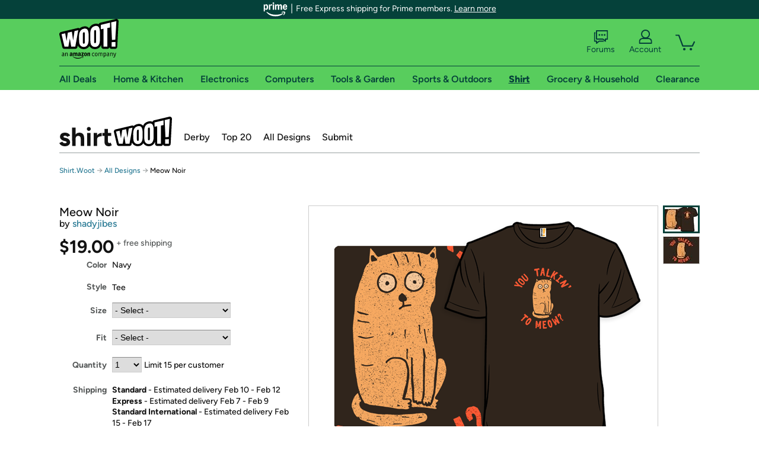

--- FILE ---
content_type: text/html; charset=utf-8
request_url: https://shirt.woot.com/offers/meow-noir?ref=cnt_ctlg_dgn_10
body_size: 22001
content:



    <!DOCTYPE html>
    <html>
    <head>
        <!--AWS RUM-->
<script>(function (n, i, v, r, s, c, x, z) { x = window.AwsRumClient = { q: [], n: n, i: i, v: v, r: r, c: c }; window[n] = function (c, p) { x.q.push({ c: c, p: p }); }; z = document.createElement('script'); z.async = true; z.src = s; document.head.insertBefore(z, document.head.getElementsByTagName('script')[0]); })('cwr', 'f3691888-3da1-4d69-a78a-bbc88c499553', '1.0.0', 'us-east-1', 'https://client.rum.us-east-1.amazonaws.com/1.5.0/cwr.js', { guestRoleArn: "arn:aws:iam::525508281157:role/RUM-Monitor-us-east-1-525508281157-0063818041461-Unauth", identityPoolId: "us-east-1:9d0ab28f-ed32-4a67-84b0-1a981cafd7fb", endpoint: "https://dataplane.rum.us-east-1.amazonaws.com", telemetries: ["performance", "errors", "http"], allowCookies: true, enableXRay: true });</script>
<!--End AWS RUM-->

        <title>Meow Noir</title>
        <link rel="icon" type="image/png" href="https://d3rqdbvvokrlbl.cloudfront.net/lib/Images/favicon/favicon-96x96.2025.png" sizes="96x96" />
<link rel="icon" type="image/svg+xml" href="https://d3rqdbvvokrlbl.cloudfront.net/lib/Images/favicon/favicon.2025.svg" />
<link rel="apple-touch-icon" sizes="180x180" href="https://d3rqdbvvokrlbl.cloudfront.net/lib/Images/favicon/apple-touch-icon.5.png" />
<meta name="apple-mobile-web-app-title" content="Woot!" />


        <link href="https://d3rqdbvvokrlbl.cloudfront.net/areas/shirt.woot/styles/shared/layout.59a2c909ae27.less" rel="stylesheet" />
        <link href="https://shirt.woot.com/offers/meow-noir"
              rel="canonical">
        
        <meta content="width=1100" name="viewport" />
        <meta name="google-site-verification" content="OvtTPma0yP_gBPm58WnY3eTo2QcEZerb24x8gTUgiZQ" />
        <script crossorigin="anonymous" src="https://d3rqdbvvokrlbl.cloudfront.net/lib/scripts/shared/jquery-modernizr.59a2c909ae27.js"></script>

        <meta content="2026-02-02T10:01:36.6021647Z" id="timestamp">

            
    <meta property="fb:app_id" content="121800081168103" />
    <meta property="og:description" content="Meow Noir" />

            <meta property="og:image" content="https://images-na.ssl-images-amazon.com/images/S/mediaservice.woot.com/31c00b4d-d0e5-4954-9216-f2992fade9b0._AC_SR882,441_.png" />
            <meta property="og:image" content="https://images-na.ssl-images-amazon.com/images/S/mediaservice.woot.com/0ce4ab46-383b-4cd6-9ca5-c8b9da5fd214._AC_SR882,441_.png" />
    <meta property="og:site_name" content="Shirt.Woot" />
    <meta property="og:title" content="Meow Noir - $19.00 - Free shipping" />
    <meta property="og:url" content="https://shirt.woot.com/offers/meow-noir" />
    <meta property="og:type" content="product" />
        <meta property="product:price:amount" content="19.0" />
            <meta property="product:price:currency" content="USD" />
                <meta name="twitter:card" content="summary_large_image" />
        <meta name="twitter:site" content="@woot" />
            <meta name="twitter:image" content="https://images-na.ssl-images-amazon.com/images/S/mediaservice.woot.com/31c00b4d-d0e5-4954-9216-f2992fade9b0._AC_SR882,441_.png" />


        <script>
            var googletag = googletag || {};
            googletag.cmd = googletag.cmd || [];
            (function () {
                var gads = document.createElement("script");
                gads.async = true;
                gads.type = "text/javascript";
                var useSSL = "https:" == document.location.protocol;
                gads.src = (useSSL ? "https:" : "http:") + "//www.googletagservices.com/tag/js/gpt.js";
                var node = document.getElementsByTagName("script")[0];
                node.parentNode.insertBefore(gads, node);
            })();
        </script>

        
            <script>
        var googleDataLayer = googleDataLayer || [];
        googleDataLayer.push({
            customDimensions: {
                displayType: 'Desktop',
            },
        });
    </script>

    <!-- Google Tag Manager -->
    <script>
        (function (w, d, s, l, i) {
            w[l] = w[l] || []; w[l].push({
                'gtm.start':
                    new Date().getTime(), event: 'gtm.js'
            }); var f = d.getElementsByTagName(s)[0],
                j = d.createElement(s), dl = l != 'dataLayer' ? '&l=' + l : ''; j.async = true; j.src =
                    '//www.googletagmanager.com/gtm.js?id=' + i + dl; f.parentNode.insertBefore(j, f);
        })(window, document, 'script', 'googleDataLayer', 'GTM-KBS4QP');</script>
    <!-- End Google Tag Manager -->


        

        <!-- Optimizely -->
        <script src="https://cdn.optimizely.com/js/25069340825.js"></script>
        <!-- End Optimizely -->

        
    <link href="https://shirt.woot.com/offers/meow-noir" rel="canonical" />
    <link href="https://d3rqdbvvokrlbl.cloudfront.net/styles/offers/detail.59a2c909ae27.less" rel="stylesheet" />


    <script>
        var offerPurchaseLimit = 15;
        var offerAvailableQuantity = 15;
        var offerItems = [{"Id":"7f409540-b2c3-4ad9-a9e9-8e6f27be443c","Asin":"","AmazonPrice":null,"Attributes":[{"Key":"Size","Value":"Men\u0027s Small"},{"Key":"Fit","Value":"Classic"}],"FormattedDiscount":"","FormattedListPrice":"","FormattedSalePrice":"$19.00","FormattedWarrantyPrice":null,"Key":"Men\u0027s Small|Classic","ListPrice":0,"Quantity":15,"SalePrice":19.0,"SKU":"XQ901105d","TotalReviews":null,"WarrantyPrice":null,"WarrantyTerm":null,"WarrantyUrl":null},{"Id":"6ab7b25a-56bb-4c4b-b56f-3fed88e91cea","Asin":"","AmazonPrice":null,"Attributes":[{"Key":"Fit","Value":"Classic"},{"Key":"Size","Value":"Men\u0027s Medium"}],"FormattedDiscount":"","FormattedListPrice":"","FormattedSalePrice":"$19.00","FormattedWarrantyPrice":null,"Key":"Classic|Men\u0027s Medium","ListPrice":0,"Quantity":15,"SalePrice":19.0,"SKU":"XQ901105e","TotalReviews":null,"WarrantyPrice":null,"WarrantyTerm":null,"WarrantyUrl":null},{"Id":"129baf3c-6bc2-4261-8aff-ab1ab422de2f","Asin":"","AmazonPrice":null,"Attributes":[{"Key":"Fit","Value":"Classic"},{"Key":"Size","Value":"Men\u0027s Large"}],"FormattedDiscount":"","FormattedListPrice":"","FormattedSalePrice":"$19.00","FormattedWarrantyPrice":null,"Key":"Classic|Men\u0027s Large","ListPrice":0,"Quantity":15,"SalePrice":19.0,"SKU":"XQ901105f","TotalReviews":null,"WarrantyPrice":null,"WarrantyTerm":null,"WarrantyUrl":null},{"Id":"946c58b4-a2e8-4c9f-b99b-47122b501661","Asin":"","AmazonPrice":null,"Attributes":[{"Key":"Size","Value":"Men\u0027s XL"},{"Key":"Fit","Value":"Classic"}],"FormattedDiscount":"","FormattedListPrice":"","FormattedSalePrice":"$19.00","FormattedWarrantyPrice":null,"Key":"Men\u0027s XL|Classic","ListPrice":0,"Quantity":15,"SalePrice":19.0,"SKU":"XQ901105g","TotalReviews":null,"WarrantyPrice":null,"WarrantyTerm":null,"WarrantyUrl":null},{"Id":"7cda50f5-1654-4b59-b6e8-906b52d9f7c5","Asin":"","AmazonPrice":null,"Attributes":[{"Key":"Fit","Value":"Classic"},{"Key":"Size","Value":"Men\u0027s 2XL"}],"FormattedDiscount":"","FormattedListPrice":"","FormattedSalePrice":"$19.00","FormattedWarrantyPrice":null,"Key":"Classic|Men\u0027s 2XL","ListPrice":0,"Quantity":15,"SalePrice":19.0,"SKU":"XQ901105h","TotalReviews":null,"WarrantyPrice":null,"WarrantyTerm":null,"WarrantyUrl":null},{"Id":"3e2a2730-02b6-47e9-bec8-fe90e79d53be","Asin":"","AmazonPrice":null,"Attributes":[{"Key":"Fit","Value":"Classic"},{"Key":"Size","Value":"Men\u0027s 3XL"}],"FormattedDiscount":"","FormattedListPrice":"","FormattedSalePrice":"$19.00","FormattedWarrantyPrice":null,"Key":"Classic|Men\u0027s 3XL","ListPrice":0,"Quantity":15,"SalePrice":19.0,"SKU":"XQ901105j","TotalReviews":null,"WarrantyPrice":null,"WarrantyTerm":null,"WarrantyUrl":null},{"Id":"0ab09487-b3e3-4306-a4a9-f665a68d6ec6","Asin":"","AmazonPrice":null,"Attributes":[{"Key":"Size","Value":"Women\u0027s Small"},{"Key":"Fit","Value":"Classic"}],"FormattedDiscount":"","FormattedListPrice":"","FormattedSalePrice":"$19.00","FormattedWarrantyPrice":null,"Key":"Women\u0027s Small|Classic","ListPrice":0,"Quantity":15,"SalePrice":19.0,"SKU":"XQ901105a","TotalReviews":null,"WarrantyPrice":null,"WarrantyTerm":null,"WarrantyUrl":null},{"Id":"cbe65977-1737-49cb-81ec-2247cddbafe3","Asin":"","AmazonPrice":null,"Attributes":[{"Key":"Fit","Value":"Classic"},{"Key":"Size","Value":"Women\u0027s Medium"}],"FormattedDiscount":"","FormattedListPrice":"","FormattedSalePrice":"$19.00","FormattedWarrantyPrice":null,"Key":"Classic|Women\u0027s Medium","ListPrice":0,"Quantity":15,"SalePrice":19.0,"SKU":"XQ901105b","TotalReviews":null,"WarrantyPrice":null,"WarrantyTerm":null,"WarrantyUrl":null},{"Id":"8d3e5824-87a7-43e2-90bf-ceb862c7dde1","Asin":"","AmazonPrice":null,"Attributes":[{"Key":"Size","Value":"Women\u0027s Large"},{"Key":"Fit","Value":"Classic"}],"FormattedDiscount":"","FormattedListPrice":"","FormattedSalePrice":"$19.00","FormattedWarrantyPrice":null,"Key":"Women\u0027s Large|Classic","ListPrice":0,"Quantity":15,"SalePrice":19.0,"SKU":"XQ901105c","TotalReviews":null,"WarrantyPrice":null,"WarrantyTerm":null,"WarrantyUrl":null},{"Id":"da3f8ef4-4dcd-442d-a9b9-56dd91d00bd0","Asin":"","AmazonPrice":null,"Attributes":[{"Key":"Size","Value":"Women\u0027s XL"},{"Key":"Fit","Value":"Classic"}],"FormattedDiscount":"","FormattedListPrice":"","FormattedSalePrice":"$19.00","FormattedWarrantyPrice":null,"Key":"Women\u0027s XL|Classic","ListPrice":0,"Quantity":15,"SalePrice":19.0,"SKU":"XQ901105i","TotalReviews":null,"WarrantyPrice":null,"WarrantyTerm":null,"WarrantyUrl":null},{"Id":"ff17bfd8-5b9f-48ef-82b9-e83f2380bc97","Asin":"","AmazonPrice":null,"Attributes":[{"Key":"Size","Value":"Women\u0027s 2XL"},{"Key":"Fit","Value":"Classic"}],"FormattedDiscount":"","FormattedListPrice":"","FormattedSalePrice":"$19.00","FormattedWarrantyPrice":null,"Key":"Women\u0027s 2XL|Classic","ListPrice":0,"Quantity":15,"SalePrice":19.0,"SKU":"XQ901105k","TotalReviews":null,"WarrantyPrice":null,"WarrantyTerm":null,"WarrantyUrl":null},{"Id":"b2d5159f-4740-4747-8dfd-478fb995309a","Asin":"","AmazonPrice":null,"Attributes":[{"Key":"Size","Value":"Women\u0027s 3XL"},{"Key":"Fit","Value":"Classic"}],"FormattedDiscount":"","FormattedListPrice":"","FormattedSalePrice":"$19.00","FormattedWarrantyPrice":null,"Key":"Women\u0027s 3XL|Classic","ListPrice":0,"Quantity":15,"SalePrice":19.0,"SKU":"XQ901105l","TotalReviews":null,"WarrantyPrice":null,"WarrantyTerm":null,"WarrantyUrl":null},{"Id":"220f0b79-eb5e-4494-9b13-d171f940be37","Asin":"","AmazonPrice":null,"Attributes":[{"Key":"Size","Value":"Kids 2"},{"Key":"Fit","Value":"Classic"}],"FormattedDiscount":"","FormattedListPrice":"","FormattedSalePrice":"$19.00","FormattedWarrantyPrice":null,"Key":"Kids 2|Classic","ListPrice":0,"Quantity":15,"SalePrice":19.0,"SKU":"XQ901105r","TotalReviews":null,"WarrantyPrice":null,"WarrantyTerm":null,"WarrantyUrl":null},{"Id":"6f285dec-2499-4e19-89e3-a78fcab21b26","Asin":"","AmazonPrice":null,"Attributes":[{"Key":"Size","Value":"Kids 3"},{"Key":"Fit","Value":"Classic"}],"FormattedDiscount":"","FormattedListPrice":"","FormattedSalePrice":"$19.00","FormattedWarrantyPrice":null,"Key":"Kids 3|Classic","ListPrice":0,"Quantity":15,"SalePrice":19.0,"SKU":"XQ901105s","TotalReviews":null,"WarrantyPrice":null,"WarrantyTerm":null,"WarrantyUrl":null},{"Id":"9babcc49-cac6-4765-8fe7-aae262687814","Asin":"","AmazonPrice":null,"Attributes":[{"Key":"Size","Value":"Kids 4"},{"Key":"Fit","Value":"Classic"}],"FormattedDiscount":"","FormattedListPrice":"","FormattedSalePrice":"$19.00","FormattedWarrantyPrice":null,"Key":"Kids 4|Classic","ListPrice":0,"Quantity":15,"SalePrice":19.0,"SKU":"XQ901105t","TotalReviews":null,"WarrantyPrice":null,"WarrantyTerm":null,"WarrantyUrl":null},{"Id":"5d49b8fa-706e-45bd-9606-e7f129a10101","Asin":"","AmazonPrice":null,"Attributes":[{"Key":"Size","Value":"Kids 6"},{"Key":"Fit","Value":"Classic"}],"FormattedDiscount":"","FormattedListPrice":"","FormattedSalePrice":"$19.00","FormattedWarrantyPrice":null,"Key":"Kids 6|Classic","ListPrice":0,"Quantity":15,"SalePrice":19.0,"SKU":"XQ901105v","TotalReviews":null,"WarrantyPrice":null,"WarrantyTerm":null,"WarrantyUrl":null},{"Id":"3a50e938-61d0-4d99-8037-6c40f7b851bf","Asin":"","AmazonPrice":null,"Attributes":[{"Key":"Fit","Value":"Classic"},{"Key":"Size","Value":"Kids 8"}],"FormattedDiscount":"","FormattedListPrice":"","FormattedSalePrice":"$19.00","FormattedWarrantyPrice":null,"Key":"Classic|Kids 8","ListPrice":0,"Quantity":15,"SalePrice":19.0,"SKU":"XQ901105w","TotalReviews":null,"WarrantyPrice":null,"WarrantyTerm":null,"WarrantyUrl":null},{"Id":"ba15a1e3-9b3d-4f5d-8cf7-e3d64db003c9","Asin":"","AmazonPrice":null,"Attributes":[{"Key":"Fit","Value":"Classic"},{"Key":"Size","Value":"Kids 10"}],"FormattedDiscount":"","FormattedListPrice":"","FormattedSalePrice":"$19.00","FormattedWarrantyPrice":null,"Key":"Classic|Kids 10","ListPrice":0,"Quantity":15,"SalePrice":19.0,"SKU":"XQ901105x","TotalReviews":null,"WarrantyPrice":null,"WarrantyTerm":null,"WarrantyUrl":null},{"Id":"38d9381a-352b-4d77-b017-284ffe8cd7b8","Asin":"","AmazonPrice":null,"Attributes":[{"Key":"Size","Value":"Kids 12"},{"Key":"Fit","Value":"Classic"}],"FormattedDiscount":"","FormattedListPrice":"","FormattedSalePrice":"$19.00","FormattedWarrantyPrice":null,"Key":"Kids 12|Classic","ListPrice":0,"Quantity":15,"SalePrice":19.0,"SKU":"XQ901105y","TotalReviews":null,"WarrantyPrice":null,"WarrantyTerm":null,"WarrantyUrl":null},{"Id":"965c62b3-aff2-46a5-94a7-a86e36fd0530","Asin":"","AmazonPrice":null,"Attributes":[{"Key":"Size","Value":"Men\u0027s Small"},{"Key":"Fit","Value":"Fitted"}],"FormattedDiscount":"","FormattedListPrice":"","FormattedSalePrice":"$19.00","FormattedWarrantyPrice":null,"Key":"Men\u0027s Small|Fitted","ListPrice":0,"Quantity":0,"SalePrice":19.0,"SKU":"XQJ01105d","TotalReviews":null,"WarrantyPrice":null,"WarrantyTerm":null,"WarrantyUrl":null},{"Id":"f76f0468-301f-406a-a1c3-79965860d862","Asin":"","AmazonPrice":null,"Attributes":[{"Key":"Fit","Value":"Fitted"},{"Key":"Size","Value":"Men\u0027s Medium"}],"FormattedDiscount":"","FormattedListPrice":"","FormattedSalePrice":"$19.00","FormattedWarrantyPrice":null,"Key":"Fitted|Men\u0027s Medium","ListPrice":0,"Quantity":0,"SalePrice":19.0,"SKU":"XQJ01105e","TotalReviews":null,"WarrantyPrice":null,"WarrantyTerm":null,"WarrantyUrl":null},{"Id":"1bc4d524-b94a-4557-adeb-6c3817bb77f6","Asin":"","AmazonPrice":null,"Attributes":[{"Key":"Fit","Value":"Fitted"},{"Key":"Size","Value":"Men\u0027s Large"}],"FormattedDiscount":"","FormattedListPrice":"","FormattedSalePrice":"$19.00","FormattedWarrantyPrice":null,"Key":"Fitted|Men\u0027s Large","ListPrice":0,"Quantity":0,"SalePrice":19.0,"SKU":"XQJ01105f","TotalReviews":null,"WarrantyPrice":null,"WarrantyTerm":null,"WarrantyUrl":null},{"Id":"bce19d12-c31c-4ade-ade2-0aa2593bfe49","Asin":"","AmazonPrice":null,"Attributes":[{"Key":"Fit","Value":"Fitted"},{"Key":"Size","Value":"Men\u0027s XL"}],"FormattedDiscount":"","FormattedListPrice":"","FormattedSalePrice":"$19.00","FormattedWarrantyPrice":null,"Key":"Fitted|Men\u0027s XL","ListPrice":0,"Quantity":0,"SalePrice":19.0,"SKU":"XQJ01105g","TotalReviews":null,"WarrantyPrice":null,"WarrantyTerm":null,"WarrantyUrl":null},{"Id":"85f39304-0a8e-4bed-ad71-7477498b8965","Asin":"","AmazonPrice":null,"Attributes":[{"Key":"Size","Value":"Men\u0027s 2XL"},{"Key":"Fit","Value":"Fitted"}],"FormattedDiscount":"","FormattedListPrice":"","FormattedSalePrice":"$19.00","FormattedWarrantyPrice":null,"Key":"Men\u0027s 2XL|Fitted","ListPrice":0,"Quantity":0,"SalePrice":19.0,"SKU":"XQJ01105h","TotalReviews":null,"WarrantyPrice":null,"WarrantyTerm":null,"WarrantyUrl":null},{"Id":"0ebbc8e6-6c33-4eb8-90ab-158a4bd6b4b3","Asin":"","AmazonPrice":null,"Attributes":[{"Key":"Fit","Value":"Fitted"},{"Key":"Size","Value":"Men\u0027s 3XL"}],"FormattedDiscount":"","FormattedListPrice":"","FormattedSalePrice":"$19.00","FormattedWarrantyPrice":null,"Key":"Fitted|Men\u0027s 3XL","ListPrice":0,"Quantity":0,"SalePrice":19.0,"SKU":"XQJ01105j","TotalReviews":null,"WarrantyPrice":null,"WarrantyTerm":null,"WarrantyUrl":null},{"Id":"cfe06187-1642-45d0-80e0-13ea15329b19","Asin":"","AmazonPrice":null,"Attributes":[{"Key":"Size","Value":"Women\u0027s Small"},{"Key":"Fit","Value":"Fitted"}],"FormattedDiscount":"","FormattedListPrice":"","FormattedSalePrice":"$19.00","FormattedWarrantyPrice":null,"Key":"Women\u0027s Small|Fitted","ListPrice":0,"Quantity":0,"SalePrice":19.0,"SKU":"XQJ01105a","TotalReviews":null,"WarrantyPrice":null,"WarrantyTerm":null,"WarrantyUrl":null},{"Id":"02cfcb5e-0c6c-47cf-9a48-9e31d9167803","Asin":"","AmazonPrice":null,"Attributes":[{"Key":"Size","Value":"Women\u0027s Medium"},{"Key":"Fit","Value":"Fitted"}],"FormattedDiscount":"","FormattedListPrice":"","FormattedSalePrice":"$19.00","FormattedWarrantyPrice":null,"Key":"Women\u0027s Medium|Fitted","ListPrice":0,"Quantity":0,"SalePrice":19.0,"SKU":"XQJ01105b","TotalReviews":null,"WarrantyPrice":null,"WarrantyTerm":null,"WarrantyUrl":null},{"Id":"079ea085-b29c-4482-92bc-630fb1b4ddb3","Asin":"","AmazonPrice":null,"Attributes":[{"Key":"Size","Value":"Women\u0027s Large"},{"Key":"Fit","Value":"Fitted"}],"FormattedDiscount":"","FormattedListPrice":"","FormattedSalePrice":"$19.00","FormattedWarrantyPrice":null,"Key":"Women\u0027s Large|Fitted","ListPrice":0,"Quantity":0,"SalePrice":19.0,"SKU":"XQJ01105c","TotalReviews":null,"WarrantyPrice":null,"WarrantyTerm":null,"WarrantyUrl":null},{"Id":"542b4d60-7210-4ffd-89e6-d919daa4ca37","Asin":"","AmazonPrice":null,"Attributes":[{"Key":"Size","Value":"Women\u0027s XL"},{"Key":"Fit","Value":"Fitted"}],"FormattedDiscount":"","FormattedListPrice":"","FormattedSalePrice":"$19.00","FormattedWarrantyPrice":null,"Key":"Women\u0027s XL|Fitted","ListPrice":0,"Quantity":0,"SalePrice":19.0,"SKU":"XQJ01105i","TotalReviews":null,"WarrantyPrice":null,"WarrantyTerm":null,"WarrantyUrl":null},{"Id":"833a8013-9320-44b8-8cb4-13226288f645","Asin":"","AmazonPrice":null,"Attributes":[{"Key":"Size","Value":"Women\u0027s 2XL"},{"Key":"Fit","Value":"Fitted"}],"FormattedDiscount":"","FormattedListPrice":"","FormattedSalePrice":"$19.00","FormattedWarrantyPrice":null,"Key":"Women\u0027s 2XL|Fitted","ListPrice":0,"Quantity":0,"SalePrice":19.0,"SKU":"XQJ01105k","TotalReviews":null,"WarrantyPrice":null,"WarrantyTerm":null,"WarrantyUrl":null},{"Id":"77ce19aa-545b-4bbe-aac4-9a452ac601d3","Asin":"","AmazonPrice":null,"Attributes":[{"Key":"Size","Value":"Kids 2"},{"Key":"Fit","Value":"Fitted"}],"FormattedDiscount":"","FormattedListPrice":"","FormattedSalePrice":"$19.00","FormattedWarrantyPrice":null,"Key":"Kids 2|Fitted","ListPrice":0,"Quantity":0,"SalePrice":19.0,"SKU":"XQJ01105r","TotalReviews":null,"WarrantyPrice":null,"WarrantyTerm":null,"WarrantyUrl":null},{"Id":"10fe9f59-352b-4e40-a1f8-db210eb6fd6c","Asin":"","AmazonPrice":null,"Attributes":[{"Key":"Size","Value":"Kids 3"},{"Key":"Fit","Value":"Fitted"}],"FormattedDiscount":"","FormattedListPrice":"","FormattedSalePrice":"$19.00","FormattedWarrantyPrice":null,"Key":"Kids 3|Fitted","ListPrice":0,"Quantity":0,"SalePrice":19.0,"SKU":"XQJ01105s","TotalReviews":null,"WarrantyPrice":null,"WarrantyTerm":null,"WarrantyUrl":null},{"Id":"45d07fc5-57aa-4994-99d9-bad545177b2c","Asin":"","AmazonPrice":null,"Attributes":[{"Key":"Fit","Value":"Fitted"},{"Key":"Size","Value":"Kids 4"}],"FormattedDiscount":"","FormattedListPrice":"","FormattedSalePrice":"$19.00","FormattedWarrantyPrice":null,"Key":"Fitted|Kids 4","ListPrice":0,"Quantity":0,"SalePrice":19.0,"SKU":"XQJ01105t","TotalReviews":null,"WarrantyPrice":null,"WarrantyTerm":null,"WarrantyUrl":null},{"Id":"1ffebd01-fe01-430a-a41c-7aa00f896a8c","Asin":"","AmazonPrice":null,"Attributes":[{"Key":"Size","Value":"Kids 6"},{"Key":"Fit","Value":"Fitted"}],"FormattedDiscount":"","FormattedListPrice":"","FormattedSalePrice":"$19.00","FormattedWarrantyPrice":null,"Key":"Kids 6|Fitted","ListPrice":0,"Quantity":0,"SalePrice":19.0,"SKU":"XQJ01105v","TotalReviews":null,"WarrantyPrice":null,"WarrantyTerm":null,"WarrantyUrl":null},{"Id":"42f160b0-e0e0-421f-b550-0685d8f1df36","Asin":"","AmazonPrice":null,"Attributes":[{"Key":"Fit","Value":"Fitted"},{"Key":"Size","Value":"Kids 8"}],"FormattedDiscount":"","FormattedListPrice":"","FormattedSalePrice":"$19.00","FormattedWarrantyPrice":null,"Key":"Fitted|Kids 8","ListPrice":0,"Quantity":0,"SalePrice":19.0,"SKU":"XQJ01105w","TotalReviews":null,"WarrantyPrice":null,"WarrantyTerm":null,"WarrantyUrl":null},{"Id":"ca15e6e7-758b-4712-a14d-d2c19f8f4480","Asin":"","AmazonPrice":null,"Attributes":[{"Key":"Fit","Value":"Fitted"},{"Key":"Size","Value":"Kids 10"}],"FormattedDiscount":"","FormattedListPrice":"","FormattedSalePrice":"$19.00","FormattedWarrantyPrice":null,"Key":"Fitted|Kids 10","ListPrice":0,"Quantity":0,"SalePrice":19.0,"SKU":"XQJ01105x","TotalReviews":null,"WarrantyPrice":null,"WarrantyTerm":null,"WarrantyUrl":null},{"Id":"ad2a5089-1b2b-42b7-b930-94c576e7e522","Asin":"","AmazonPrice":null,"Attributes":[{"Key":"Size","Value":"Kids 12"},{"Key":"Fit","Value":"Fitted"}],"FormattedDiscount":"","FormattedListPrice":"","FormattedSalePrice":"$19.00","FormattedWarrantyPrice":null,"Key":"Kids 12|Fitted","ListPrice":0,"Quantity":0,"SalePrice":19.0,"SKU":"XQJ01105y","TotalReviews":null,"WarrantyPrice":null,"WarrantyTerm":null,"WarrantyUrl":null}];
        var usePriceUpdate = false;
        var eventType = "CatalogEvent";
        var eventId = "493a1362-ea07-49f5-a89c-2716011bfef3";
        var offerId = "a9821a38-1156-4457-b8a7-b24fb021732e";
        var offerTitle = "Meow Noir";
    </script>


<!-- Longitude Advertisement -->
        <script>
            window.addEventListener("load", function () {
                var s = document.createElement('script');
                s.type = 'text/javascript';
                s.async = true;
                s.src = 'https://lngtd.com/woot.js';
                var h = document.getElementsByTagName('head')[0];
                h.append(s);
            });
        </script>
<!-- End Longitude Advertisement -->

        <style> </style > <script> $(function(){
if (document.location.href.indexOf('woot.com/offers/') < 0) {
    return;
}

var $linksWithWrongUrl = $('a[href="https://admin.woot.com/warranty"]');
if ($linksWithWrongUrl.length === 0) {
    return;
}
$linksWithWrongUrl.attr('href', document.location.origin + '/warranty');
}) </script> <style > </style><style></style >
<script>
$(document).ready(function () { 
$('p, h1, h2, h3, a').filter(':contains("Woot Inc"), :contains("Woot, Inc")').each(function(){$(this).text($(this).text().replace(/Woot,? Inc\.?/g,"Woot LLC")); });
});
</script>
<style ></style>

    </head>

    <body>
        

    <!-- Google Tag Manager (noscript) -->
        <noscript><iframe src="//www.googletagmanager.com/ns.html?id=GTM-KBS4QP"
        height="0" width="0" style="display:none;visibility:hidden" sandbox=""></iframe></noscript>
    <!-- End Google Tag Manager (noscript) -->


        
        <div id="header-container">
            
    
<div class="prime-header global-prime-header" data-test-ui="prime-logo-header">
    <img src="https://d3rqdbvvokrlbl.cloudfront.net/images/prime/prime-logo.svg" class="prime-logo-icon" alt="Logo of Amazon Prime" />
        <span>Free Express shipping for Prime members. <a href="#" data-test-ui="prime-header-click">Learn more</a></span>
</div>



<section id="prime-modal" data-test-ui="prime-header-open">
    <a href="#" class="close" aria-label="Close" data-test-ui="prime-header-close">X</a>
    <header data-test-ui="prime-header-title">
        <div class="prime-logo"><img src="https://d3rqdbvvokrlbl.cloudfront.net/lib/images/shared/amazon-prime.svg" /></div>
        <h1>Free shipping for Prime members on Woot!</h1>
    </header>
    <div data-test-ui="prime-header-content">
        <p>Woot! customers who are Amazon Prime members can enjoy special shipping benefits on Woot!, including:</p>
        <ul>
            <li>Free Standard shipping on Woot! orders</li>
            <li>Free Express shipping on Shirt.Woot orders</li>
        </ul>
        <p>Amazon Prime membership required. See individual offer pages for shipping details and restrictions. Not valid for international shipping addresses.</p>

            <div class="login-with-amazon" data-test-ui="prime-header-lwa">
                <p>Get started by logging in with Amazon or try a 30-day free trial of Amazon Prime<sup>*</sup></p>
                <a href="https://account.woot.com/Reauthenticate?openLwaModal=True&amp;ref=cnt_prime_lwa" class="auth-lwa-button">Login with Amazon</a>
                <a href=https://www.amazon.com/tryprimefree?ref_=assoc_tag_ph_1427739975520&amp;_encoding=UTF8&amp;camp=1789&amp;creative=9325&amp;linkCode=pf4&amp;tag=woot034-20&amp;linkId=1ec97244b92d7ba41db6dbde37269e59 target="_blank" class="prime-trial-flat-button">Try a 30-day free trial of Amazon Prime</a>
                <p class="re-login"><sup>*</sup>Re-login required on Woot! for benefits to take effect</p>
            </div>
    </div>
</section>



            



<a class="amazon-ingress" href="#" data-test-ui="amazon-ingress"><div class="arrow"></div>Back to Amazon.com</a>

<header id="global-header">
    <div class="header-container">
        <nav class="actions">
            <div class="logo-container">
                <a class="logo-container"     href="https://www.woot.com/?ref=w_ngh_w_2#ref=shirt.woot.com/header/tab@1.10-woot" data-ref-tag="w_ngh_w_2"
>
                    <img src="https://d3rqdbvvokrlbl.cloudfront.net/lib/images/sites/header/woot-logo.svg" alt="W-O-O-T exclamation. Woooot! an Amazon company." />
                </a>
            </div>
            <div class="actions-list-container menu-items-container">
                <div class="action-box">
                    <ul class="actions-list">
                        <li>
                            <a href="https://forums.woot.com/" class="forums">
                                <svg width="25" height="24" viewBox="0 0 25 24" fill="none"
    xmlns="http://www.w3.org/2000/svg">
    <g clip-path="url(#clip0_503_10326)">
        <g clip-path="url(#clip1_503_10326)">
            <path d="M24.21 1.29C24.03 1.11 23.78 1 23.52 1H5.02004C4.76004 1 4.51004 1.1 4.33004 1.29C4.15004 1.47 4.04004 1.72 4.04004 1.98V15.95C4.04004 16.21 4.14004 16.46 4.33004 16.64C4.52004 16.82 4.76004 16.93 5.02004 16.93H15.21L19.33 20.29C19.62 20.53 20.03 20.58 20.37 20.42C20.71 20.26 20.93 19.91 20.93 19.54V16.93H23.54C23.8 16.93 24.05 16.83 24.23 16.64C24.41 16.46 24.52 16.21 24.52 15.95V1.98C24.52 1.72 24.42 1.47 24.23 1.29H24.21ZM19.94 14.97C19.68 14.97 19.43 15.07 19.25 15.26C19.07 15.44 18.96 15.69 18.96 15.95V17.48L16.17 15.2C16 15.06 15.78 14.98 15.55 14.98H6.00004V2.95H22.55V14.97H19.94Z" fill="#121212"/>
            <path d="M18.6499 7.5C17.8399 7.5 17.1799 8.16 17.1799 8.97C17.1799 9.78 17.8399 10.44 18.6499 10.44C19.4599 10.44 20.1199 9.78 20.1199 8.97C20.1199 8.16 19.4599 7.5 18.6499 7.5Z" fill="#121212"/>
            <path d="M14.27 7.5C13.46 7.5 12.8 8.16 12.8 8.97C12.8 9.78 13.46 10.44 14.27 10.44C15.08 10.44 15.74 9.78 15.74 8.97C15.74 8.16 15.08 7.5 14.27 7.5Z" fill="#121212"/>
            <path d="M9.90005 7.5C9.09005 7.5 8.43005 8.16 8.43005 8.97C8.43005 9.78 9.09005 10.44 9.90005 10.44C10.7101 10.44 11.3701 9.78 11.3701 8.97C11.3701 8.16 10.7101 7.5 9.90005 7.5Z" fill="#121212"/>
            <path d="M15.69 18.49H9.45C9.22 18.49 9.01 18.57 8.83 18.71L6.04 20.99V19.46C6.04 19.2 5.94 18.95 5.75 18.77C5.56 18.59 5.32 18.48 5.06 18.48H2.45V6.41997H3.16V4.46997H1.48C1.22 4.46997 0.97 4.56997 0.79 4.75997C0.61 4.93997 0.5 5.18997 0.5 5.44997V19.46C0.5 19.72 0.6 19.97 0.79 20.15C0.97 20.33 1.22 20.44 1.48 20.44H4.09V23.05C4.09 23.43 4.31 23.77 4.65 23.93C4.99 24.09 5.39 24.04 5.69 23.8L9.81 20.44H18.08L15.7 18.49H15.69Z" fill="#121212"/>
        </g>
    </g>
    <g transform="translate(25,0)" clip-path="url(#clip0_504_10390)">
        <g clip-path="url(#clip1_504_10390)">
            <path d="M24.21 1.29C24.03 1.11 23.78 1 23.52 1H5.02004C4.76004 1 4.51004 1.1 4.33004 1.29C4.15004 1.47 4.04004 1.72 4.04004 1.98V15.95C4.04004 16.21 4.14004 16.46 4.33004 16.64C4.51004 16.82 4.76004 16.93 5.02004 16.93H15.21L19.33 20.29C19.62 20.53 20.03 20.58 20.37 20.42C20.71 20.26 20.93 19.91 20.93 19.54V16.93H23.54C23.8 16.93 24.05 16.83 24.23 16.64C24.41 16.45 24.52 16.21 24.52 15.95V1.98C24.52 1.72 24.42 1.47 24.23 1.29H24.21ZM9.90004 10.43C9.09004 10.43 8.43004 9.77 8.43004 8.96C8.43004 8.15 9.09004 7.49 9.90004 7.49C10.71 7.49 11.37 8.15 11.37 8.96C11.37 9.77 10.71 10.43 9.90004 10.43ZM14.27 10.43C13.46 10.43 12.8 9.77 12.8 8.96C12.8 8.15 13.46 7.49 14.27 7.49C15.08 7.49 15.74 8.15 15.74 8.96C15.74 9.77 15.08 10.43 14.27 10.43ZM18.65 10.43C17.84 10.43 17.18 9.77 17.18 8.96C17.18 8.15 17.84 7.49 18.65 7.49C19.46 7.49 20.12 8.15 20.12 8.96C20.12 9.77 19.46 10.43 18.65 10.43Z" fill="#121212"/>
            <path d="M15.69 18.49H9.45C9.22 18.49 9.01 18.57 8.83 18.71L6.04 20.99V19.46C6.04 19.2 5.94 18.95 5.75 18.77C5.56 18.59 5.32 18.48 5.06 18.48H2.45V6.41997H3.16V4.46997H1.48C1.22 4.46997 0.97 4.56997 0.79 4.75997C0.61 4.93997 0.5 5.18997 0.5 5.44997V19.46C0.5 19.72 0.6 19.97 0.79 20.15C0.97 20.33 1.22 20.44 1.48 20.44H4.09V23.05C4.09 23.43 4.31 23.77 4.65 23.93C4.99 24.09 5.39 24.04 5.69 23.8L9.81 20.44H18.08L15.7 18.49H15.69Z" fill="#121212"/>
        </g>
    </g>
    <defs>
        <clipPath id="clip0_503_10326">
            <rect width="24" height="24" fill="white" transform="translate(0.5)"/>
        </clipPath>
        <clipPath id="clip1_503_10326">
            <rect width="24" height="23.02" fill="white" transform="translate(0.5 1)"/>
        </clipPath>
        <clipPath id="clip0_504_10390">
            <rect width="24" height="24" fill="white" transform="translate(0.5)"/>
        </clipPath>
        <clipPath id="clip1_504_10390">
            <rect width="24" height="23.02" fill="white" transform="translate(0.5 1)"/>
        </clipPath>
    </defs>
</svg>

                                Forums
                            </a>
                        </li>
                        <li>
<div id="account" class="logged-out">
    <div id="welcome" data-header-ref="ngh">
            <div class="shows-user-drop">
                <a class="signin account">
                    <svg width="25" height="24" viewBox="0 0 25 24" fill="none"
    xmlns="http://www.w3.org/2000/svg">
    <g clip-path="url(#clip0_503_10282)">
        <path d="M21.78 15.72C20.62 14.69 19.04 14.07 17.31 14.07H16.25C18.55 12.79 20.11 10.33 20.11 7.51C20.11 3.36 16.75 0 12.6 0C8.45 0 5.08 3.36 5.08 7.51C5.08 10.33 6.64 12.79 8.94 14.07H7.88C6.15 14.07 4.57 14.69 3.41 15.72C2.25 16.75 1.5 18.22 1.5 19.85V23C1.5 23.25 1.6 23.51 1.79 23.69C1.97 23.87 2.22 23.98 2.48 23.98H22.71C22.97 23.98 23.22 23.88 23.4 23.69C23.58 23.51 23.69 23.26 23.69 23V19.85C23.69 18.22 22.94 16.75 21.78 15.73V15.72ZM8.67 11.44C7.66 10.43 7.04 9.05 7.04 7.51C7.04 5.97 7.66 4.59 8.67 3.58C9.68 2.57 11.06 1.95 12.6 1.95C14.14 1.95 15.52 2.57 16.53 3.58C17.54 4.59 18.16 5.97 18.16 7.51C18.16 9.05 17.54 10.43 16.53 11.44C15.52 12.45 14.14 13.07 12.6 13.07C11.06 13.07 9.68 12.45 8.67 11.44ZM21.73 22.02H3.45V19.85C3.45 18.83 3.91 17.9 4.7 17.19C5.49 16.48 6.62 16.03 7.87 16.03H17.29C18.55 16.03 19.67 16.48 20.46 17.19C21.25 17.9 21.71 18.83 21.71 19.85V22.02H21.73Z" fill="#121212"/>
    </g>
    <g transform="translate(25,0)" clip-path="url(#clip0_504_10402)">
        <path d="M21.78 15.72C20.62 14.69 19.04 14.07 17.31 14.07H16.25C18.55 12.79 20.11 10.33 20.11 7.51C20.11 3.36 16.75 0 12.6 0C8.45 0 5.08 3.36 5.08 7.51C5.08 10.33 6.64 12.79 8.94 14.07H7.88C6.15 14.07 4.57 14.69 3.41 15.72C2.25 16.75 1.5 18.22 1.5 19.85V23C1.5 23.25 1.6 23.51 1.79 23.69C1.97 23.87 2.22 23.98 2.48 23.98H22.71C22.97 23.98 23.22 23.88 23.4 23.69C23.58 23.51 23.69 23.26 23.69 23V19.85C23.69 18.22 22.94 16.75 21.78 15.73V15.72Z" fill="#121212"/>
    </g>
    <defs>
        <clipPath id="clip0_503_10282">
            <rect width="22.19" height="23.97" fill="white" transform="translate(1.5)"/>
        </clipPath>
        <clipPath id="clip0_504_10402">
            <rect width="22.19" height="23.97" fill="white" transform="translate(1.5)"/>
        </clipPath>
    </defs>
</svg>
                    Account
                </a>
            </div>
            <div class="acct-option-list">
                <ul>
                    <li>
                        <a class="signin">Sign in</a>
                    </li>
                    <li>
                        <a class="signup">New to Woot? - Sign up</a>
                    </li>
                    <li>
                        <a href="https://account.woot.com/?ref=ngh_act_ya_dd_so">Your Account</a>
                    </li>
                    <li>
                        <a href="https://account.woot.com/purchasehistory?ref=ngh_act_syb_so">Stuff You Bought</a>
                    </li>
                    <li>
                        <a href="https://support.woot.com/?ref=ngh_act_spt_so">Customer Service</a>
                    </li>
                    <li>
                        <a href="https://www.woot.com/feedback?ref=ngh_act_fdbk_so">Feedback</a>
                    </li>
                </ul>
            </div>
    </div>
</div>
</li>
                        <li>


<div data-minicart-hassoldoutitems="false" data-minicart-ref-tag="ngh_mc_crt" id="minicart">
        <a aria-label="Shopping Cart" class="count" href="https://www.woot.com/cart?ref=w_ngh_mc_icon#ref=shirt.woot.com/header"></a>
        <div class="loading"></div>
</div>
</li>
                    </ul>
                </div>
            </div>
        </nav>
        <nav class="categories">
                <div id="category-tab-everything-woot" class="category everything-woot retail  ">
                    <a     href="https://www.woot.com/alldeals?ref=w_ngh_et_1#ref=shirt.woot.com/header/tab@0.10-everything" data-ref-tag="w_ngh_et_1"
 class="tab"><span class="title">All Deals</span></a>



<section id="lazy-63636300-b5b7-4645-9520-1f4fdc5572ae" class="lazy-container drop-down" data-lazy-url="https://shirt.woot.com/sites/headercategoryflyout?category=Everything.Woot&amp;tabIndex=0&amp;tabCount=10&amp;ref=w_ngh_et_1" data-lazy-target="#category-tab-everything-woot" data-lazy-trigger="mouseover touchstart">
    <span class="loading"></span>
</section>
                </div>
                <div id="category-tab-home-woot" class="category home-woot retail  ">
                    <a     href="https://www.woot.com/category/home?ref=w_ngh_hm_3#ref=shirt.woot.com/header/tab@2.10-home" data-ref-tag="w_ngh_hm_3"
 class="tab"><span class="title">Home &amp; Kitchen</span></a>



<section id="lazy-627dbc77-fc8f-4161-8e80-58927592cb8f" class="lazy-container drop-down" data-lazy-url="https://shirt.woot.com/sites/headercategoryflyout?category=Home.Woot&amp;tabIndex=2&amp;tabCount=10&amp;ref=w_ngh_hm_3" data-lazy-target="#category-tab-home-woot" data-lazy-trigger="mouseover touchstart">
    <span class="loading"></span>
</section>
                </div>
                <div id="category-tab-electronics-woot" class="category electronics-woot retail  ">
                    <a     href="https://www.woot.com/category/electronics?ref=w_ngh_el_4#ref=shirt.woot.com/header/tab@3.10-electronics" data-ref-tag="w_ngh_el_4"
 class="tab"><span class="title">Electronics</span></a>



<section id="lazy-4cfb0f58-c1ab-44f1-8e45-d2a0e24e99d4" class="lazy-container drop-down" data-lazy-url="https://shirt.woot.com/sites/headercategoryflyout?category=Electronics.Woot&amp;tabIndex=3&amp;tabCount=10&amp;ref=w_ngh_el_4" data-lazy-target="#category-tab-electronics-woot" data-lazy-trigger="mouseover touchstart">
    <span class="loading"></span>
</section>
                </div>
                <div id="category-tab-computers-woot" class="category computers-woot retail  ">
                    <a     href="https://www.woot.com/category/computers?ref=w_ngh_cp_5#ref=shirt.woot.com/header/tab@4.10-computers" data-ref-tag="w_ngh_cp_5"
 class="tab"><span class="title">Computers</span></a>



<section id="lazy-cd29e97c-3a7b-4eb4-abc1-1487a60ce069" class="lazy-container drop-down" data-lazy-url="https://shirt.woot.com/sites/headercategoryflyout?category=Computers.Woot&amp;tabIndex=4&amp;tabCount=10&amp;ref=w_ngh_cp_5" data-lazy-target="#category-tab-computers-woot" data-lazy-trigger="mouseover touchstart">
    <span class="loading"></span>
</section>
                </div>
                <div id="category-tab-tools-woot" class="category tools-woot retail  ">
                    <a     href="https://www.woot.com/category/tools?ref=w_ngh_tg_6#ref=shirt.woot.com/header/tab@5.10-tools" data-ref-tag="w_ngh_tg_6"
 class="tab"><span class="title">Tools &amp; Garden</span></a>



<section id="lazy-841f2dd6-8b0c-445c-90d0-9eb8d99a8231" class="lazy-container drop-down" data-lazy-url="https://shirt.woot.com/sites/headercategoryflyout?category=Tools.Woot&amp;tabIndex=5&amp;tabCount=10&amp;ref=w_ngh_tg_6" data-lazy-target="#category-tab-tools-woot" data-lazy-trigger="mouseover touchstart">
    <span class="loading"></span>
</section>
                </div>
                <div id="category-tab-sport-woot" class="category sport-woot retail  ">
                    <a     href="https://www.woot.com/category/sport?ref=w_ngh_sp_7#ref=shirt.woot.com/header/tab@6.10-sport" data-ref-tag="w_ngh_sp_7"
 class="tab"><span class="title">Sports &amp; Outdoors</span></a>



<section id="lazy-d7caee14-b9b4-450f-bc78-a1198992129d" class="lazy-container drop-down" data-lazy-url="https://shirt.woot.com/sites/headercategoryflyout?category=Sport.Woot&amp;tabIndex=6&amp;tabCount=10&amp;ref=w_ngh_sp_7" data-lazy-target="#category-tab-sport-woot" data-lazy-trigger="mouseover touchstart">
    <span class="loading"></span>
</section>
                </div>
                <div id="category-tab-shirt-woot" class="category shirt-woot retail current ">
                    <a     href="https://shirt.woot.com/?ref=w_ngh_sh_8#ref=shirt.woot.com/header/tab@7.10-shirt" data-ref-tag="w_ngh_sh_8"
 class="tab"><span class="title">Shirt</span></a>



<section id="lazy-59d7446c-2f1b-4c36-a43a-d4e92b4164e0" class="lazy-container drop-down" data-lazy-url="https://shirt.woot.com/sites/headercategoryflyout?category=Shirt.Woot&amp;tabIndex=7&amp;tabCount=10&amp;ref=w_ngh_sh_8" data-lazy-target="#category-tab-shirt-woot" data-lazy-trigger="mouseover touchstart">
    <span class="loading"></span>
</section>
                </div>
                <div id="category-tab-grocery-woot" class="category grocery-woot retail  ">
                    <a     href="https://www.woot.com/category/grocery?ref=w_ngh_gr_9#ref=shirt.woot.com/header/tab@8.10-grocery" data-ref-tag="w_ngh_gr_9"
 class="tab"><span class="title">Grocery &amp; Household</span></a>



<section id="lazy-f2a14f71-892b-432d-b813-98f4c4ba7151" class="lazy-container drop-down" data-lazy-url="https://shirt.woot.com/sites/headercategoryflyout?category=Grocery.Woot&amp;tabIndex=8&amp;tabCount=10&amp;ref=w_ngh_gr_9" data-lazy-target="#category-tab-grocery-woot" data-lazy-trigger="mouseover touchstart">
    <span class="loading"></span>
</section>
                </div>
                <div id="category-tab-sellout-woot" class="category sellout-woot retail  ">
                    <a     href="https://www.woot.com/category/sellout?ref=w_ngh_so_10#ref=shirt.woot.com/header/tab@9.10-sellout" data-ref-tag="w_ngh_so_10"
 class="tab"><span class="title">Clearance</span></a>



<section id="lazy-ebed44d5-d69e-40f0-b072-234f457a0825" class="lazy-container drop-down" data-lazy-url="https://shirt.woot.com/sites/headercategoryflyout?category=Sellout.Woot&amp;tabIndex=9&amp;tabCount=10&amp;ref=w_ngh_so_10" data-lazy-target="#category-tab-sellout-woot" data-lazy-trigger="mouseover touchstart">
    <span class="loading"></span>
</section>
                </div>
        </nav>
    </div>
</header>
        </div>
        

<header id="site-header">
    <h1><a class="logo" href="/#ref=shirt.woot.com/siteheader/logo" rel="home">Shirt.Woot</a></h1>
    <nav>
        <ul>
            <li><a class="" href="/derby?ref=w_sh_drby#ref=shirt.woot.com/siteheader/derby">Derby</a></li>
            <li><a class="" href="/top20?ref=w_sh_top20#ref=shirt.woot.com/siteheader/top20">Top 20</a></li>
            <li><a class="" href="/catalog?ref=w_sh_ctlg#ref=shirt.woot.com/siteheader/catalog">All Designs</a></li>
            <li><a class="" href="/submit?ref=w_sh_sub#ref=shirt.woot.com/siteheader/submit">Submit</a></li>
        </ul>
    </nav>
</header>


        

    <nav id="breadcrumbs" class="">
        <ol>
                <li><a href="https://shirt.woot.com/?ref=w_cnt_odet_w_crum_1">Shirt.Woot</a></li>


            <span class="arrow">&rarr;</span>
                <li><a href="https://shirt.woot.com/catalog?ref=w_cnt_odet_w_crum_2_cat">All Designs</a></li>
                <span class="arrow">&rarr;</span>
                <li>Meow Noir</li>
                    </ol>
    </nav>

        






<div id="content" class="catalog" data-amazon-lightbox="">
    <section id="basics">
                <section id="product-info">
            <article id="description" class="">
                <div id="quantity-alert" class="alert-box error" style="display: none;"><span>Hey, you can only buy 15 of these.</span><br />Leave some for the rest of us!<br /><a href="https://www.woot.com/cart">Update the quantity in your cart.</a></div>
                <div id="attribute-alerts">
                </div>
                                <div id="attribute-selector">
                    <header>
                        <h1>Meow Noir</h1>
                                <h2>by <a href="/catalog?q=%40shadyjibes">shadyjibes</a></h2>
                    </header>

                        <div class="price-exact" >
                            <span class="price">$19.00</span>

                                <span class="shipping">+ free shipping</span>
                        </div>



                    <div class="attributes">
                            <div class="attribute global static color">
                                <label for="attr-color">Color</label>
                                <span id="attr-color" class="navy">Navy</span>
                            </div>
                            <div class="attribute global static style">
                                <label for="attr-style">Style</label>
                                <span id="attr-style" class="tee">Tee</span>
                            </div>
                                                    <div class="item-attributes">
                                    <div class="attribute">
                                        <label for="attr-size">Size</label>
                                        
                                        <select  id="attr-size" name="Size">
                                            <option value="none">- Select -</option>
                                                <option value="Men&#39;s Small">Men&#39;s Small</option>
                                                <option value="Men&#39;s Medium">Men&#39;s Medium</option>
                                                <option value="Men&#39;s Large">Men&#39;s Large</option>
                                                <option value="Men&#39;s XL">Men&#39;s XL</option>
                                                <option value="Men&#39;s 2XL">Men&#39;s 2XL</option>
                                                <option value="Men&#39;s 3XL">Men&#39;s 3XL</option>
                                                <option value="Women&#39;s Small">Women&#39;s Small</option>
                                                <option value="Women&#39;s Medium">Women&#39;s Medium</option>
                                                <option value="Women&#39;s Large">Women&#39;s Large</option>
                                                <option value="Women&#39;s XL">Women&#39;s XL</option>
                                                <option value="Women&#39;s 2XL">Women&#39;s 2XL</option>
                                                <option value="Women&#39;s 3XL">Women&#39;s 3XL</option>
                                                <option value="Kids 2">Kids 2</option>
                                                <option value="Kids 3">Kids 3</option>
                                                <option value="Kids 4">Kids 4</option>
                                                <option value="Kids 6">Kids 6</option>
                                                <option value="Kids 8">Kids 8</option>
                                                <option value="Kids 10">Kids 10</option>
                                                <option value="Kids 12">Kids 12</option>
                                        </select>
                                    </div>
                                    <div class="attribute">
                                        <label for="attr-fit">Fit</label>
                                        
                                        <select  id="attr-fit" name="Fit">
                                            <option value="none">- Select -</option>
                                                <option value="Classic">Classic</option>
                                                <option value="Fitted">Fitted</option>
                                        </select>
                                    </div>
                            </div>
                        <div class="item-details"></div>
                        <div class="attribute global quantity">
                            <label for="attr-quantity">Quantity</label>
                            <select  id="attr-quantity" name="Quantity">
                                    <option  value="1">1</option>
                                    <option  value="2">2</option>
                                    <option  value="3">3</option>
                                    <option  value="4">4</option>
                                    <option  value="5">5</option>
                                    <option  value="6">6</option>
                                    <option  value="7">7</option>
                                    <option  value="8">8</option>
                                    <option  value="9">9</option>
                                    <option  value="10">10</option>
                                    <option  value="11">11</option>
                                    <option  value="12">12</option>
                                    <option  value="13">13</option>
                                    <option  value="14">14</option>
                                    <option  value="15">15</option>
                            </select>
                            <span>Limit 15 per customer</span>
                            <p class="limited-quantity" style="display: none;">Hurry only <span class="remaining-quantity">1</span> left!</p>
                        </div>

                        
                            <div class="attribute global shipping">
                                <label for="attr-shipping" data-tooltip="">
                                    <span>Shipping</span>
                                </label>
                                <ul id="attr-shipping">
                                                                                <li>
                                                <span class="shipping-method " + standard>Standard</span>

                                                    <span>
                                                        - Estimated delivery
                                                        Feb 10 -
                                                        Feb 12
                                                    </span>
                                            </li>
                                            <li>
                                                <span class="shipping-method " + express>Express</span>

                                                    <span>
                                                        - Estimated delivery
                                                        Feb 7 -
                                                        Feb 9
                                                    </span>
                                            </li>
                                            <li>
                                                <span class="shipping-method " + standard international>Standard International</span>

                                                    <span>
                                                        - Estimated delivery
                                                        Feb 15 -
                                                        Feb 17
                                                    </span>
                                            </li>
                                                                            <li>

<div class="prime-shipping-container" data-test-ui="prime-offer-shipping">
    Free Express shipping for Prime members
</div>
</li>
                                </ul>
                            </div>
                                            </div>

                    <div class="checkout-button-message-container">
                                    <a class="primary-button offer-detail add-to-cart    " data-fba-offer=0 href="?ref=w_cnt_odet_add#" data-base-href="https://wantone.woot.com/">Add to cart</a>

                                                    <p>Want more great deals? <a href="https://account.woot.com/welcome?ap=signup&amp;returnUrl=https://shirt.woot.com/offers/meow-noir?ref=w_cnt_odet_ddsu#signup" class="want-more-deals-text">Sign up for our Daily Digest emails!</a></p>
                    </div>
                </div>
                
            </article>
            <article id="write-up">
                    <header>
                        <h1></h1>
                    </header>
                        <p class="teaser"></p>
                        <p><a class="back-to-top" href="#">Back to top</a></p>
            </article>
        </section>

            <section id="advertisement-detail1">
                
    <aside class="advertisement" style="text-align: center">
            <div class="Medium Rectangle" id="cdm-zone-02"></div>
            <div class="advertisement-text">Advertisement</div>
            <footer>
            </footer>
    </aside>

            </section>
    </section>
    <section id="more-info">
        <div id="gallery">
            
                <div class="photo fullsize-0 current no-zoom" data-zoom-height="576" data-zoom-url="https://d3gqasl9vmjfd8.cloudfront.net/ad038286-0153-42f1-85c5-666075dce47c.png" data-zoom-width="768">
                    <img src="https://d3gqasl9vmjfd8.cloudfront.net/31c00b4d-d0e5-4954-9216-f2992fade9b0.png" height="441" />
                </div>
                <div class="photo fullsize-1  zoom" data-zoom-height="882" data-zoom-url="https://d3gqasl9vmjfd8.cloudfront.net/34b7f183-6704-4d99-99bc-f74fa3bf1da2.png" data-zoom-width="1176">
                    <img src="https://d3gqasl9vmjfd8.cloudfront.net/0ce4ab46-383b-4cd6-9ca5-c8b9da5fd214.png" height="441" />
                </div>
            <div id="gallery-zoom"></div>

            <nav>
                <div class="thumbnail-container ">
                    <ul>

                            <li class="current">
                                <a href="?ref=w_cnt_odet_pic_1#fullsize-0" title="" data-thumbnails-ref-tag="w_cnt_odet_pic_1">
                                    <img src="https://images-na.ssl-images-amazon.com/images/S/mediaservice.woot.com/31c00b4d-d0e5-4954-9216-f2992fade9b0._AC_SR60,45_.png" />
                                    <div class="inner-border"></div>
                                </a>
                            </li>
                            <li class="">
                                <a href="?ref=w_cnt_odet_pic_2#fullsize-1" title="" data-thumbnails-ref-tag="w_cnt_odet_pic_2">
                                    <img src="https://images-na.ssl-images-amazon.com/images/S/mediaservice.woot.com/0ce4ab46-383b-4cd6-9ca5-c8b9da5fd214._AC_SR60,45_.png" />
                                    <div class="inner-border"></div>
                                </a>
                            </li>
                    </ul>
                </div>
            </nav>
        </div>
        <section id="details" class="tab-container">
            <nav>
                <ul>
                            <li class=current><a href="#tab=features" data-click-ref-tag="w_cnt_odet_feat">Features</a></li>
                            <li ><a href="#tab=sales-stats" data-click-ref-tag="w_cnt_odet_stat">Sales Stats</a></li>

                </ul>
            </nav>
            <div class="tab-content">
                        <section id="tab-features" class="tab current">
                            <h1>Features</h1>
                            
<article class="primary-content">



<style>

    #more-info .tab-container .tab-content #tab-features .primary-content #shirt-features h2.product-header {
        margin-bottom: 0;
        font-size: 14px;
        font-weight: bold;
    }

    #features #shirt-features h2.product-header {
        margin-bottom: 0;
        margin-top: 1em;
        font-size: 20px;
        font-weight: bold;
    }
</style>

<article id="shirt-features">
    <p>Our graphic tees are made for every day that you need to get shirt done! Seriously, our t-shirts have been a graphic tee loving enthusiast's favorite since 2007. Our shirts are printed in the USA and every time you buy a shirt, one of our talented artists gets paid!</p>

    <h2 class="product-header">T-Shirts</h2>

    <p>
        For sizing info, care and fabric details
        <a class="modalPopUp sizingchart tee" href="https://shirt.woot.com/sizingchart/Tee">click here</a>.
    </p>

    <h2 class="product-header">Women’s V-Necks</h2>

    <p>
        For sizing info, care and fabric details
        <a class="modalPopUp sizingchart tee" href="https://shirt.woot.com/sizingchart/WomensVNeck">click here</a>.
    </p>

    <h2 class="product-header">Tank Tops</h2>

    <p>
        For sizing info, care and fabric details
        <a class="modalPopUp sizingchart tee" href="https://shirt.woot.com/sizingchart/TankTop">click here</a>.
    </p>

    <h2 class="product-header">Long Sleeves</h2>

    <p>
        For sizing info, care and fabric details
        <a class="modalPopUp sizingchart tee" href="https://shirt.woot.com/sizingchart/LongSleeveTee">click here</a>.
    </p>

    <h2 class="product-header">Pullover Hoodies</h2>

    <p>
        For sizing info, care and fabric details
        <a class="modalPopUp sizingchart tee" href="https://shirt.woot.com/sizingchart/PulloverHoodie">click here</a>.
    </p>

    <h2 class="product-header">Crewneck Sweatshirts</h2>

    <p>
        For sizing info, care and fabric details
        <a class="modalPopUp sizingchart tee" href="https://shirt.woot.com/sizingchart/Crewneck">click here</a>.
    </p>

    <h2 class="product-header">Zip Hoodies</h2>

    <p>
        For sizing info, care and fabric details
        <a class="modalPopUp sizingchart tee" href="https://shirt.woot.com/sizingchart/ZipHoodie">click here</a>.
    </p>

    <h2 class="product-header">Raglans</h2>

    <p>
        For sizing info, care and fabric details
        <a class="modalPopUp sizingchart tee" href="https://shirt.woot.com/sizingchart/Raglan">click here</a>.
    </p>
</article>

</article>
<div class="secondary-content">
    

    
        <aside class="sales-stats-snapshot">
            <h1><a href="#tab=sales-stats">Sales Stats Snapshot</a></h1>
            <div class="module">
                <div>
                    <h2>Quantity Breakdown</h2>
                    
<ul class="horizontal-bar-chart">
        <li>
            <span class="percentage">100%</span>
            <span class="value">bought 1</span>
            <span class="bar" style="width:100%;"></span>
        </li>
        <li>
            <span class="percentage">0%</span>
            <span class="value">bought 2</span>
            <span class="bar" style="width:0%;"></span>
        </li>
        <li>
            <span class="percentage">0%</span>
            <span class="value">bought 3 or more</span>
            <span class="bar" style="width:0%;"></span>
        </li>
</ul>
                </div>
            </div>
                <div class="module">
                    <div>
                        

<dl>
    <dt>Speed to First Woot:</dt>
    <dd>
23h 5m 25.448s    </dd>
</dl>

                    </div>
                </div>
            <a href="#tab=sales-stats">See full sales stats</a>
        </aside>
</div>

                            <div class="specs-preview">
                                <h1>Specs</h1>
                                
                            </div>
                        </section>
                        <section id="tab-sales-stats" class="tab">
                            <h1>Sales Stats</h1>
                            <article>

        <div class="module overview">
        <div class="stat">
            <div>
                

<dl>
    <dt>Speed to First Woot:</dt>
    <dd>
23h 5m 25.448s    </dd>
</dl>

            </div>
        </div>
            </div>


        <div class="module breakdowns">
            <div class="stat">
                <h2>
                    Purchaser Experience
                </h2>
                
<ul class="horizontal-bar-chart">
        <li>
            <span class="percentage">0%</span>
            <span class="value">first woot</span>
            <span class="bar" style="width:0%;"></span>
        </li>
        <li>
            <span class="percentage">100%</span>
            <span class="value">second woot</span>
            <span class="bar" style="width:100%;"></span>
        </li>
        <li>
            <span class="percentage">0%</span>
            <span class="value">&lt; 10 woots</span>
            <span class="bar" style="width:0%;"></span>
        </li>
        <li>
            <span class="percentage">0%</span>
            <span class="value">&lt; 25 woots</span>
            <span class="bar" style="width:0%;"></span>
        </li>
        <li>
            <span class="percentage">0%</span>
            <span class="value">≥ 25 woots</span>
            <span class="bar" style="width:0%;"></span>
        </li>
</ul>
            </div>
            <div class="stat">
                <h2>
                    Purchaser Seniority
                </h2>
                
<ul class="horizontal-bar-chart">
        <li>
            <span class="percentage">0%</span>
            <span class="value">joined today</span>
            <span class="bar" style="width:0%;"></span>
        </li>
        <li>
            <span class="percentage">0%</span>
            <span class="value">one week old</span>
            <span class="bar" style="width:0%;"></span>
        </li>
        <li>
            <span class="percentage">0%</span>
            <span class="value">one month old</span>
            <span class="bar" style="width:0%;"></span>
        </li>
        <li>
            <span class="percentage">13%</span>
            <span class="value">one year old</span>
            <span class="bar" style="width:13%;"></span>
        </li>
        <li>
            <span class="percentage">87%</span>
            <span class="value">&gt; one year old</span>
            <span class="bar" style="width:87%;"></span>
        </li>
</ul>
            </div>
            <div class="stat last">
                <h2>
                    Quantity Breakdown
                </h2>
                
<ul class="horizontal-bar-chart">
        <li>
            <span class="percentage">100%</span>
            <span class="value">bought 1</span>
            <span class="bar" style="width:100%;"></span>
        </li>
        <li>
            <span class="percentage">0%</span>
            <span class="value">bought 2</span>
            <span class="bar" style="width:0%;"></span>
        </li>
        <li>
            <span class="percentage">0%</span>
            <span class="value">bought 3 or more</span>
            <span class="bar" style="width:0%;"></span>
        </li>
</ul>
            </div>
        </div>
        <div class="module hourly">
            <div class="stat">
                <h2>
                    Percentage of Sales Per Hour
                </h2>
                <table class="vertical-bar-chart">
    <tbody>
        <tr>
                <td title="0%">
                    <div class="bar" style="height:0%;" title="0%"><span>0%</span></div>
                </td>
                <td title="7%">
                    <div class="bar" style="height:11.8867924528302%;" title="7%"><span>7%</span></div>
                </td>
                <td title="0%">
                    <div class="bar" style="height:0%;" title="0%"><span>0%</span></div>
                </td>
                <td title="0%">
                    <div class="bar" style="height:0%;" title="0%"><span>0%</span></div>
                </td>
                <td title="0%">
                    <div class="bar" style="height:0%;" title="0%"><span>0%</span></div>
                </td>
                <td title="13%">
                    <div class="bar" style="height:22.0754716981132%;" title="13%"><span>13%</span></div>
                </td>
                <td title="0%">
                    <div class="bar" style="height:0%;" title="0%"><span>0%</span></div>
                </td>
                <td title="0%">
                    <div class="bar" style="height:0%;" title="0%"><span>0%</span></div>
                </td>
                <td title="0%">
                    <div class="bar" style="height:0%;" title="0%"><span>0%</span></div>
                </td>
                <td title="0%">
                    <div class="bar" style="height:0%;" title="0%"><span>0%</span></div>
                </td>
                <td title="0%">
                    <div class="bar" style="height:0%;" title="0%"><span>0%</span></div>
                </td>
                <td title="0%">
                    <div class="bar" style="height:0%;" title="0%"><span>0%</span></div>
                </td>
                <td title="7%">
                    <div class="bar" style="height:11.8867924528302%;" title="7%"><span>7%</span></div>
                </td>
                <td title="0%">
                    <div class="bar" style="height:0%;" title="0%"><span>0%</span></div>
                </td>
                <td title="7%">
                    <div class="bar" style="height:11.8867924528302%;" title="7%"><span>7%</span></div>
                </td>
                <td title="7%">
                    <div class="bar" style="height:11.8867924528302%;" title="7%"><span>7%</span></div>
                </td>
                <td title="7%">
                    <div class="bar" style="height:11.8867924528302%;" title="7%"><span>7%</span></div>
                </td>
                <td title="0%">
                    <div class="bar" style="height:0%;" title="0%"><span>0%</span></div>
                </td>
                <td title="0%">
                    <div class="bar" style="height:0%;" title="0%"><span>0%</span></div>
                </td>
                <td title="0%">
                    <div class="bar" style="height:0%;" title="0%"><span>0%</span></div>
                </td>
                <td title="0%">
                    <div class="bar" style="height:0%;" title="0%"><span>0%</span></div>
                </td>
                <td title="0%">
                    <div class="bar" style="height:0%;" title="0%"><span>0%</span></div>
                </td>
                <td title="0%">
                    <div class="bar" style="height:0%;" title="0%"><span>0%</span></div>
                </td>
                <td title="53%">
                    <div class="bar" style="height:90%;" title="53%"><span>53%</span></div>
                </td>
        </tr>
    </tbody>
    <tfoot>
        <tr>
                <th>12</th>
                <th>1</th>
                <th>2</th>
                <th>3</th>
                <th>4</th>
                <th>5</th>
                <th>6</th>
                <th>7</th>
                <th>8</th>
                <th>9</th>
                <th>10</th>
                <th>11</th>
                <th>12</th>
                <th>1</th>
                <th>2</th>
                <th>3</th>
                <th>4</th>
                <th>5</th>
                <th>6</th>
                <th>7</th>
                <th>8</th>
                <th>9</th>
                <th>10</th>
                <th>11</th>
        </tr>
    </tfoot>
</table>
            </div>
        </div>
        <div class="module daily">
            <div class="stat">
                <h2>
                    Percentage of Sales Per Day
                </h2>
                <table class="vertical-bar-chart">
    <tbody>
        <tr>
                <td title="7%">
                    <div class="bar" style="height:11.8867924528302%;" title="7%"><span>7%</span></div>
                </td>
                <td title="53%">
                    <div class="bar" style="height:90%;" title="53%"><span>53%</span></div>
                </td>
                <td title="7%">
                    <div class="bar" style="height:11.8867924528302%;" title="7%"><span>7%</span></div>
                </td>
                <td title="7%">
                    <div class="bar" style="height:11.8867924528302%;" title="7%"><span>7%</span></div>
                </td>
                <td title="13%">
                    <div class="bar" style="height:22.0754716981132%;" title="13%"><span>13%</span></div>
                </td>
                <td title="7%">
                    <div class="bar" style="height:11.8867924528302%;" title="7%"><span>7%</span></div>
                </td>
                <td title="7%">
                    <div class="bar" style="height:11.8867924528302%;" title="7%"><span>7%</span></div>
                </td>
        </tr>
    </tbody>
    <tfoot>
        <tr>
                <th>Mon</th>
                <th>Tue</th>
                <th>Wed</th>
                <th>Thu</th>
                <th>Fri</th>
                <th>Sat</th>
                <th>Sun</th>
        </tr>
    </tfoot>
</table>
            </div>
        </div>
            <div class="module states">
                <div class="stat">
                    <h2>
                        Woots by State
                    </h2>
                    


    <script type="text/javascript" src="https://www.gstatic.com/charts/loader.js"></script>
    <div id="regions_div" style="width: 639px; height: 300px;"></div>
    <div class="map-legend"><span>zero wooters wooting</span><span class="key"></span><span>lots of wooters wooting</span></div>
    <script type="text/javascript">
        google.charts.load('current', {
            'packages': ['geochart'],
        });
        google.charts.setOnLoadCallback(drawRegionsMap);

        function drawRegionsMap() {
            var data = google.visualization.arrayToDataTable([
                ['State', 'Popularity'],
                ["CA", 25.1],["FL", 24.9],["GA", 48.3],["MA", 71.5],["MN", 88.3],["NC", 49.1],["NM", 227.3],["NY", 48.3],["TX", 55.8],["WA", 139.2]
            ]);

            var options = {
                legend: 'none',
                tooltip: {
                    trigger: 'none',
                },
                region: 'US',
                resolution: 'provinces',
                colorAxis: {
                    minValue: 0,
                    colors: [
                        '#FFFFFF',
                        '#00435e',
                    ],
                },
                width: 639,
                height: 300,
            };

            var chart = new google.visualization.GeoChart(document.getElementById('regions_div'));

            chart.draw(data, options);
        }
    </script>

                </div>
            </div>

                            </article>
                        </section>
                        <section id="advertisement-detail2">
                            
    <aside class="advertisement" style="text-align: center">
            <div class="Medium Rectangle" id="cdm-zone-03"></div>
            <div class="advertisement-text">Advertisement</div>
            <footer>
            </footer>
    </aside>

                        </section>

            </div>
        </section>
        <aside class="social" id="social-links"><ul><li class="facebook"><a class="share" href="https://www.facebook.com/sharer.php?&amp;u=https:%2F%2Fshirt.woot.com%2Foffers%2Fmeow-noir%3Futm_medium%3Dshare%26utm_source%3Dweb&amp;src=sp" title="share this on Facebook" data-network="facebook" data-action="like" data-id="a9821a38-1156-4457-b8a7-b24fb021732e" data-type="offer" target="_blank" data-click-ref-tag="soc_cnt_odet_fb"><svg xmlns="http://www.w3.org/2000/svg" viewBox="0 0 50 49.63"><path d="M25,0C11.19,0,0,11.19,0,25c0,12.34,8.94,22.58,20.69,24.62v-17.73h-6.03v-6.9h6.03v-5.51c0-6.27,4.14-10.01,9.85-10.01,2.73,0,5.67.45,5.67.45v6.45h-3.23c-3.1,0-3.67,1.96-3.67,3.93v4.69h6.9l-1.21,6.9h-5.69v17.64h0v.09c11.75-2.04,20.69-12.29,20.69-24.62,0-13.81-11.19-25-25-25" /></svg></a></li><li class="twitter"><a class="share" href="https://twitter.com/share?&amp;url=https:%2F%2Fshirt.woot.com%2Foffers%2Fmeow-noir%3Futm_medium%3Dshare%26utm_source%3Dweb&amp;text=Meow Noir for %2419&amp;via=wootshirt" title="share this on Twitter" data-network="twitter" data-action="tweet" data-id="a9821a38-1156-4457-b8a7-b24fb021732e" data-type="offer" target="_blank" data-click-ref-tag="soc_cnt_odet_twit"><svg xmlns="http://www.w3.org/2000/svg" viewBox="0 0 50 50"><path d="M25,0C11.19,0,0,11.19,0,25s11.19,25,25,25,25-11.19,25-25S38.81,0,25,0ZM39.01,20.21c.02.27.02.56.02.84,0,8.66-6.58,18.63-18.63,18.63-3.7,0-7.14-1.08-10.04-2.94.52.05,1.04.09,1.57.09,3.06,0,5.89-1.05,8.13-2.8-2.86-.05-5.29-1.95-6.12-4.55.4.08.81.12,1.23.12.61,0,1.18-.08,1.73-.23-2.99-.59-5.25-3.24-5.25-6.42v-.09c.89.5,1.9.79,2.97.82-1.76-1.17-2.92-3.18-2.92-5.45,0-1.2.32-2.32.89-3.3,3.23,3.97,8.05,6.57,13.5,6.84-.12-.49-.17-.98-.17-1.49,0-3.62,2.93-6.55,6.55-6.55,1.88,0,3.58.79,4.78,2.06,1.49-.29,2.9-.84,4.16-1.59-.49,1.52-1.52,2.81-2.88,3.62,1.32-.15,2.57-.51,3.75-1.02,0,0,0,0,0,0h.01s-.01,0-.02,0c-.88,1.32-1.99,2.47-3.26,3.39Z" /></svg></a></li><li class="pinterest"><a class="share" href="https://pinterest.com/pin/create/button/?&amp;url=https:%2F%2Fshirt.woot.com%2Foffers%2Fmeow-noir%3Futm_medium%3Dshare%26utm_source%3Dweb&amp;media=https:%2F%2Fd3gqasl9vmjfd8.cloudfront.net%2F1da37f69-ec7b-4608-81a7-ca83e49ff024.png&amp;description=Meow Noir for %2419" title="share this on Pinterest" data-network="pinterest" data-action="pin" data-id="a9821a38-1156-4457-b8a7-b24fb021732e" data-type="offer" target="_blank" data-click-ref-tag="soc_cnt_odet_pin"><svg xmlns="http://www.w3.org/2000/svg" viewBox="0 0 50 50"><path d="M15.72,48.22c-.31-2.84-.09-5.56.53-8.19l2.5-10.78c-.41-1.31-.72-2.81-.72-4.31,0-3.5,1.69-6,4.34-6,1.84,0,3.19,1.28,3.19,3.75,0,.78-.16,1.66-.47,2.66l-1.09,3.59c-.22.69-.31,1.34-.31,1.91,0,2.5,1.91,3.91,4.34,3.91,4.34,0,7.44-4.5,7.44-10.34,0-6.5-4.25-10.66-10.53-10.66-7,0-11.44,4.56-11.44,10.91,0,2.56.78,4.94,2.31,6.56-.5.84-1.03,1-1.84,1-2.5,0-4.88-3.53-4.88-8.34,0-8.31,6.66-14.94,16-14.94,9.81,0,15.97,6.84,15.97,15.28s-6,14.88-12.47,14.88c-2.56,0-4.81-1.09-6.38-3.06l-1.28,5.19c-.69,2.69-1.72,5.22-3.38,7.66,2.34.72,4.66,1.13,7.44,1.13,13.81,0,25-11.19,25-25S38.81,0,25,0,0,11.19,0,25c0,10.47,6.44,19.5,15.72,23.22" /></svg></a></li><li class="reddit"><a class="share" href="https://reddit.com/submit?&amp;url=https:%2F%2Fshirt.woot.com%2Foffers%2Fmeow-noir%3Futm_medium%3Dshare%26utm_source%3Dweb&amp;title=Meow Noir for %2419&amp;resubmit=true" title="share this on Reddit" data-network="reddit" data-action="share" data-id="a9821a38-1156-4457-b8a7-b24fb021732e" data-type="offer" target="_blank" data-click-ref-tag="soc_cnt_odet_red"><svg xmlns="http://www.w3.org/2000/svg" viewBox="0 0 50 50"><path d="M30,32.48c-.82,1.95-2.74,3.32-4.99,3.32s-4.17-1.37-4.99-3.32c-.1-.23.06-.49.31-.51,1.46-.15,3.03-.23,4.68-.23s3.22.08,4.68.23c.25.03.41.28.31.51ZM21.02,28.07c.08-1.72-.93-3.11-2.26-3.11s-2.47,1.32-2.55,3.03c-.08,1.72,1.08,2.42,2.41,2.42s2.32-.62,2.4-2.34ZM31.27,24.96c-1.33,0-2.34,1.39-2.26,3.11.08,1.72,1.07,2.34,2.4,2.34s2.49-.7,2.41-2.42c-.08-1.72-1.22-3.03-2.54-3.03ZM50,25c0,13.81-11.19,25-25,25S0,38.81,0,25,11.19,0,25,0s25,11.19,25,25ZM41.22,24.99c0-2.61-2.12-4.73-4.73-4.73-1.08,0-2.08.37-2.88.98-2.17-1.34-4.92-2.19-7.92-2.3h0c0-2.02,1.49-3.69,3.43-3.97h0c.35,1.49,1.69,2.6,3.29,2.6,1.87,0,3.38-1.51,3.38-3.38s-1.51-3.38-3.38-3.38c-1.63,0-2.99,1.16-3.31,2.69-2.73.29-4.87,2.61-4.87,5.42v.02c-2.97.13-5.68.97-7.84,2.31-.8-.62-1.8-.99-2.89-.99-2.61,0-4.73,2.12-4.73,4.73,0,1.9,1.11,3.53,2.73,4.29.16,5.5,6.14,9.92,13.51,9.92s13.36-4.42,13.51-9.93c1.6-.76,2.7-2.39,2.7-4.28Z" /></svg></a></li><li class="email"><a class="share" href="mailto:?subject=Meow Noir for %2419&amp;body=https:%2F%2Fshirt.woot.com%2Foffers%2Fmeow-noir%3Futm_medium%3Dshare%26utm_source%3Dweb" title="share this by Email" data-network="email" data-action="send" data-id="a9821a38-1156-4457-b8a7-b24fb021732e" data-type="offer" data-click-ref-tag="soc_cnt_odet_eml"><svg xmlns="http://www.w3.org/2000/svg" viewBox="0 0 50 50"><path d="M28.75,26.69l8.17,7.32H13.08l8.17-7.32,2.91,2.61c.48.43,1.2.43,1.68,0l2.91-2.61ZM11.04,17.55v14.9l8.32-7.45-8.32-7.45ZM36.92,15.99H13.08l11.92,10.68,11.92-10.68ZM50,25c0,13.81-11.19,25-25,25S0,38.81,0,25,11.19,0,25,0s25,11.19,25,25ZM41.48,14.72s0-.03,0-.05c0-.02,0-.05,0-.07,0-.1-.03-.19-.06-.29,0-.01,0-.03,0-.04,0,0,0,0,0-.01-.04-.1-.1-.2-.16-.29-.02-.02-.03-.04-.05-.06-.02-.03-.04-.05-.06-.08-.05-.05-.1-.09-.16-.13,0,0-.01-.01-.02-.02-.09-.06-.19-.11-.29-.14-.03,0-.05-.02-.08-.02-.11-.03-.22-.05-.33-.05H9.78c-.11,0-.23.02-.33.05-.03,0-.05.02-.08.02-.1.04-.2.08-.29.14,0,0-.01.01-.02.02-.06.04-.11.08-.16.13-.02.02-.04.05-.06.08-.02.02-.03.04-.05.06-.07.09-.12.18-.16.29,0,0,0,0,0,.01,0,.01,0,.03,0,.04-.03.09-.05.19-.06.29,0,.02,0,.05,0,.07,0,.02,0,.03,0,.05v20.55s0,.03,0,.05c0,.02,0,.05,0,.07,0,.1.03.19.06.29,0,.01,0,.03,0,.04,0,0,0,0,0,.01.04.1.1.2.16.29.02.02.03.04.05.06.02.03.04.05.06.08.05.05.1.09.16.13,0,0,.01.01.02.02.09.06.19.11.29.14.03,0,.05.02.08.02.11.03.22.05.33.05h30.45c.11,0,.23-.02.33-.05.03,0,.05-.02.08-.02.1-.04.2-.08.29-.14,0,0,.01-.01.02-.02.06-.04.11-.08.16-.13.02-.02.04-.05.06-.08.02-.02.03-.04.05-.06.07-.09.12-.18.16-.29,0,0,0,0,0-.01,0-.01,0-.03,0-.04.03-.09.05-.19.06-.29,0-.02,0-.05,0-.07,0-.02,0-.03,0-.05V14.72ZM38.96,32.45v-14.9l-8.32,7.45,8.32,7.45Z" /></svg></a></li></ul></aside>
    </section>




<section id="bestsellers">
    <h1>
        Best sellers
        in Shirt
    </h1>
    <div class="subheader">Deals our customers love best.</div>
    <ol>
                <li>
                    <a href="https://shirt.woot.com/offers/feed-me-and-tell-me-im-handsome?ref=w_cnt_odet_bs_1">
                        <img alt="" src="https://images-na.ssl-images-amazon.com/images/S/mediaservice.woot.com/92892698-a459-489a-b9b3-939c8f7e5924._AC_SR244,183_.png" />
                        <div class="details">
                            <span class="price">
                                    <sup>$</sup>15<sup>00</sup>&ndash;<sup>$</sup>32<sup>00</sup>
                            </span>
                        </div>
                        <div class="title">Feed Me And Tell Me I&#39;m Handsome</div>
                    </a>
                </li>
                <li>
                    <a href="https://shirt.woot.com/offers/best-friends-since-1966z-2?ref=w_cnt_odet_bs_2">
                        <img alt="" src="https://images-na.ssl-images-amazon.com/images/S/mediaservice.woot.com/ae858cd7-258a-4361-8d67-e79f7152f822._AC_SR244,183_.png" />
                        <div class="details">
                            <span class="price">
                                    <sup>$</sup>15<sup>00</sup>&ndash;<sup>$</sup>32<sup>00</sup>
                            </span>
                        </div>
                        <div class="title">Best Friends Since 1966</div>
                    </a>
                </li>
                <li>
                    <a href="https://shirt.woot.com/offers/worrying-might-help-1?ref=w_cnt_odet_bs_3">
                        <img alt="" src="https://images-na.ssl-images-amazon.com/images/S/mediaservice.woot.com/62a383cb-d50d-49fd-8944-626d1e5c3a06._AC_SR244,183_.png" />
                        <div class="details">
                            <span class="price">
                                    <sup>$</sup>13<sup>00</sup>&ndash;<sup>$</sup>29<sup>00</sup>
                            </span>
                        </div>
                        <div class="title">Worrying Might Help</div>
                    </a>
                </li>
                <li>
                    <a href="https://shirt.woot.com/offers/a-kiss-for-always-4?ref=w_cnt_odet_bs_4">
                        <img alt="" src="https://images-na.ssl-images-amazon.com/images/S/mediaservice.woot.com/97dc6edd-7e41-433f-a129-9c363210dbfa._AC_SR244,183_.png" />
                        <div class="details">
                            <span class="price">
                                    <sup>$</sup>15<sup>00</sup>&ndash;<sup>$</sup>32<sup>00</sup>
                            </span>
                        </div>
                        <div class="title">A Kiss for Always</div>
                    </a>
                </li>
    </ol>
        <div class="view-more">
            Like what you see? There are more best sellers to explore.
            <a href="https://shirt.woot.com/catalog?ref=w_cnt_odet_bs_vm">Start browsing</a>
        </div>
</section>
</div>




<div itemscope itemtype="http://schema.org/Product" style="display: none">
    <span itemprop="name">Meow Noir by shadyjibes</span>
    <span itemprop="url">https://shirt.woot.com/offers/meow-noir</span>
    <img itemprop="image" content="https://images-na.ssl-images-amazon.com/images/S/mediaservice.woot.com/1da37f69-ec7b-4608-81a7-ca83e49ff024._SX368_.png" />

    <div itemprop="offers" itemscope itemtype="http://schema.org/Offer">
        <span itemprop="price">$19.00</span>

            <link itemprop="availability" href="http://schema.org/InStock" />In Stock

            <span itemprop="category">Apparel &amp; Accessories</span>

        <div itemprop="priceSpecification" itemscope itemtype="http://schema.org/UnitPriceSpecification">
                <span itemprop="price">$19.00</span>
            <span itemprop="priceCurrency">USD</span>
            <span itemprop="valueAddedTaxIncluded">false</span>
            <time itemprop="validFrom" datetime="2018-10-30T05:00:02Z"></time>
            <span itemprop="billingIncrement">1</span>
            <span itemprop="priceType">Retail</span>
            <span itemprop="unitCode">EA</span>
            <div itemprop="eligibleQuantity" itemscope itemtype="http://schema.org/QuantitativeValue">
                    <span itemprop="minValue">1</span>
                    <span itemprop="maxValue">15</span>
            </div>
        </div>
        <time itemprop="availabilityStarts" datetime="2018-10-30T05:00:02Z"></time>
            <time itemprop="availabilityEnds" datetime="3012-11-19T12:00:00Z"></time>
            <time itemprop="priceValidUntil" datetime="3012-11-19T12:00:00Z"></time>
        <div itemprop="acceptedPaymentMethod" itemscope itemtype="http://schema.org/PaymentMethod">
            <link itemprop="url" href="http://schema.org/CreditCard" />
            <link itemprop="additionalType" href="http://purl.org/goodrelations/v1#PayPal" />
        </div>

            <div itemprop="seller" itemscope itemtype="http://schema.org/Organization">
                <span itemprop="name">Woot!</span>
                <span itemprop="description">Shirt.Woot</span>
                <span itemprop="url">https://shirt.woot.com</span>
                <div itemprop="address" itemscope itemtype="http://schema.org/PostalAddress">
                    <span itemprop="streetAddress">4121 International Pkwy</span>
                    <span itemprop="addressLocality">Carollton</span>
                    <span itemprop="addressRegion">TX</span>
                    <span itemprop="postalCode">75007</span>
                    <span itemprop="addressCountry" itemscope itemtype="http://schema.org/Country">
                        <span itemprop="name">U.S.A.</span>
                    </span>
                </div>
            </div>
    </div>
</div>



        
<footer id="global-footer">
    <div class="footer-container">
        <div class="actions">
            <nav>
                <h2>Company Info</h2>
                <ul>
                    <li><a href="https://www.woot.com/about?ref=w_ngf_abt">About Us</a></li>
                    <li><a href="https://www.woot.com/jobs?ref=w_ngf_wfw">Careers</a></li>
                    <li><a href="https://www.woot.com/faq?ref=w_ngf_faqs">FAQ</a></li>
                    <li><a href="https://www.woot.com/feedback?ref=w_ngf_fdbk">Feedback</a></li>
                </ul>
            </nav>
            <nav>
                <h2>Customer Care</h2>
                <ul>
                    <li><a href="https://support.woot.com/?ref=w_ngf_spt">Customer Service</a></li>
                    <li><a href="https://www.woot.com/faq?ref=w_ngf_rp#what-is-woots-return-policy">Woot's Return Policy</a></li>
                    <li><a href="https://www.woot.com/warranty?ref=w_ngf_pw">Product Warranty</a></li>
                    <li><a href="https://www.woot.com/recalls?ref=w_ngf_pdn">Product Recall Notices</a></li>
                        <li><a href="https://shirt.woot.com//faq?ref=w_ngf_faqs">Shirt FAQ</a></li>
                    <li><a href="https://www.woot.com/writeus?ref=w_ngf_wtus">Write Us</a></li>
                </ul>
            </nav>
            <nav>
                <h2>Community</h2>
                <ul>
                    <li><a href="https://www.facebook.com/woot" data-external-ref-tag="w_ngf_fb" target="_blank">Facebook</a></li>
                    <li><a href="https://twitter.com/woot" data-external-ref-tag="w_ngf_twit" target="_blank">Twitter</a></li>
                    <li><a href="https://forums.woot.com/">Forums</a></li>
                    <li><a href="https://forums.woot.com/c/everything-but-woot">Everything But Woot</a></li>
                    <li><a href="https://developer.woot.com/" data-external-ref-tag="w_ngf_dev">Developer Portal</a></li>
                </ul>
            </nav>
            <nav>
                <h2>Boring Stuff</h2>
                <ul>
                    <li><a href="https://www.woot.com/affiliates?ref=w_ngf_min">Woot Affiliates</a></li>
                    <li><a href="https://www.woot.com/terms?ref=w_ngf_tc">Terms and Conditions</a></li>
                    <li><a href="https://www.woot.com/Prop65?ref=w_ngf_p65">Prop 65</a></li>
                    <li><a href="https://www.woot.com/privacy?ref=w_ngf_pp">Privacy Policy</a></li>
                    <li><a href="https://vendorportal.woot.com" data-external-ref-tag="w_ngf_vp">Vendor Resources</a></li>
                </ul>
            </nav>
            <aside class="fine-print">
                <h2>The Fine Print</h2>
                

<p>
    Woot.com is operated by Woot.com LLC.

        Products on Woot.com are sold by Woot.com LLC.
    Product narratives are for entertainment purposes and frequently employ <a href="https://en.wikipedia.org/wiki/Point_of_view_(literature)" data-external-ref-tag="w_sf_fp_pov">literary point of view</a>; the narratives do not express Woot's editorial opinion.
    Aside from literary abuse, your use of this site also subjects you to Woot's <a href="https://www.woot.com/terms?ref=w_sf_fp_tu">terms of use</a> and <a href="https://www.woot.com/privacy?ref=w_sf_fp_pp">privacy policy.</a>
        <span> Ads by Longitude.</span>
</p>

            </aside>
        </div>
        <div class="copyright-and-privacy-section">
            <p class="copyright">Woot logos, site design, &amp; content &copy; Woot.com LLC 2004-2026. All Rights Reserved.</p>
                <div class="privacy">
                    <a href="https://www.woot.com/privacy-settings?ref=w_ngf_privsett">Your Ads Privacy Choices</a>
                    <div class="privacy-toggle-container">
                        <a class="privacy-toggle" href="https://www.woot.com/privacy-settings?ref=w_ngf_privsett">
                            <img src="/lib/images/sites/privacy-toggle.svg" alt="Privacy Settings" />
                        </a>
                    </div>
                </div>
        </div>
    </div>
</footer>
        <script crossorigin="anonymous" src="https://d3rqdbvvokrlbl.cloudfront.net/scripts/shared/layout.59a2c909ae27.js"></script>
        
    <script>
        $(function () {
            $('.modalPopUp.sizingchart[href*="/sizingchart/tee"]').addClass('tee');
        });
    </script>

    <script crossorigin="anonymous" src="https://d3rqdbvvokrlbl.cloudfront.net/scripts/offers/detail.59a2c909ae27.js"></script>


<script async="true" src="https://dynamic.criteo.com/js/ld/ld.js?a=44342" id="criteopixel-script"></script>

<script type="text/javascript" id="criteopixel-helper">
    var item = [];
    var pageTag = { event: "viewItem" };

        pageTag.item = "a9821a38-1156-4457-b8a7-b24fb021732e";

    window.criteo_q = window.criteo_q || [];
    window.criteo_q.push(
        { event: "setAccount", account: 44342 },
        { event: "setSiteType", type: "d" },
        pageTag
    );
</script>




        <!-- Advertisement End Marker -->
<div id='cdm-zone-end'></div>

    </body>

</html>


--- FILE ---
content_type: text/xml
request_url: https://sts.us-east-1.amazonaws.com/
body_size: 2054
content:
<AssumeRoleWithWebIdentityResponse xmlns="https://sts.amazonaws.com/doc/2011-06-15/">
  <AssumeRoleWithWebIdentityResult>
    <Audience>us-east-1:9d0ab28f-ed32-4a67-84b0-1a981cafd7fb</Audience>
    <AssumedRoleUser>
      <AssumedRoleId>AROAXUWV4ANCRI2ZNWFVN:cwr</AssumedRoleId>
      <Arn>arn:aws:sts::525508281157:assumed-role/RUM-Monitor-us-east-1-525508281157-0063818041461-Unauth/cwr</Arn>
    </AssumedRoleUser>
    <Provider>cognito-identity.amazonaws.com</Provider>
    <Credentials>
      <AccessKeyId>ASIAXUWV4ANCRP3G2RN7</AccessKeyId>
      <SecretAccessKey>5EgQUdEy1NdbQHyBd3qCQb8diTTXBR4vWFECUfjU</SecretAccessKey>
      <SessionToken>IQoJb3JpZ2luX2VjEBoaCXVzLWVhc3QtMSJIMEYCIQCbWvqFGTpexvk17P7lJ6vsJGJpUCDBX8QGfvMiXk5i5gIhAKdTc6fuyVtDf5mv/AXFkAt9O9KyuoEvHsRlSgU25i3aKo8DCOP//////////wEQABoMNTI1NTA4MjgxMTU3IgyrZAwLHpfYTvuuOoYq4wJoyNrdaKoBe0fPKvtlOZRgB36IKREm85Y3CuY49xXN4RGUfLcQO4wNapIg4RF6BLGqhfHvuhQMPULYGIR+dowp26BEGECBHj64uIlZUF0Qx7leOgFq2SQapy9zsUS+ItBzob0GxdQVCIo/K93gvhoYJnaek/kZYKneApknnHYXz0YvN9kar+FjOibuDlTQDLZb7tA23h+FDlRGY71Y4QH4lIwK35YwfZYDUYpFrifyPjFLLoO1fO4AjHskejvaqOwRU+eOeOcMIOsF3lWkMLoX/KqFtJbJKCTT6KZcSes7FtGdfCNgmnX/j4f5b3c/Oz1lZkZdW8mQmo154aCAKixiueVytqfJxlV9tTSPepnBGz7C/dVjynwh0dB8+cCr3+whIss4Ja7D2YPZ8hYvAVkUI7VCd8pcBjlcm7EG/3wALS+b+BZzIL4a7zbhoLeHLg3WRyv6L9JNkWytgHn1Q3ti6VlbMITsgcwGOoQCWEGaGQPHZU//OOT6GjF9E84Lt+Q5sGoUWMt7Rul4xlAIe0Fj+kDu+Tv6Ard9rs7AHk+mnV4DQzb9jtUYnezYDO7+6SptLq9G3Zm1gXeNx6KSZuit94qMjymv5Zf+tcwGm2kK5Bz6c9KHIXH8ghwwUy4hrZM1vh0/7Vf8jgiUl2P+5mUs8W8T+yuH+31ip41pHKX74oOP6M0FWlcQ4A9d31Zh7+/5yLlO9s1dnNhXYECtYjNuZyXCOKMNjWHRMmBWI7x2u7P81zKxuD7dUFTz7xOvaDdbBavWe8bg6rZ15/wCOkhGlsFLUI4RPKjcn1qLKpNm1S4TUnol8YvnycBeOWMoB10=</SessionToken>
      <Expiration>2026-02-02T11:01:40Z</Expiration>
    </Credentials>
    <SubjectFromWebIdentityToken>us-east-1:7a5abc03-452c-c1cd-b7e8-1642a9ad5dad</SubjectFromWebIdentityToken>
  </AssumeRoleWithWebIdentityResult>
  <ResponseMetadata>
    <RequestId>781a8a97-02d4-4b59-a477-7d2a7b02ec22</RequestId>
  </ResponseMetadata>
</AssumeRoleWithWebIdentityResponse>
